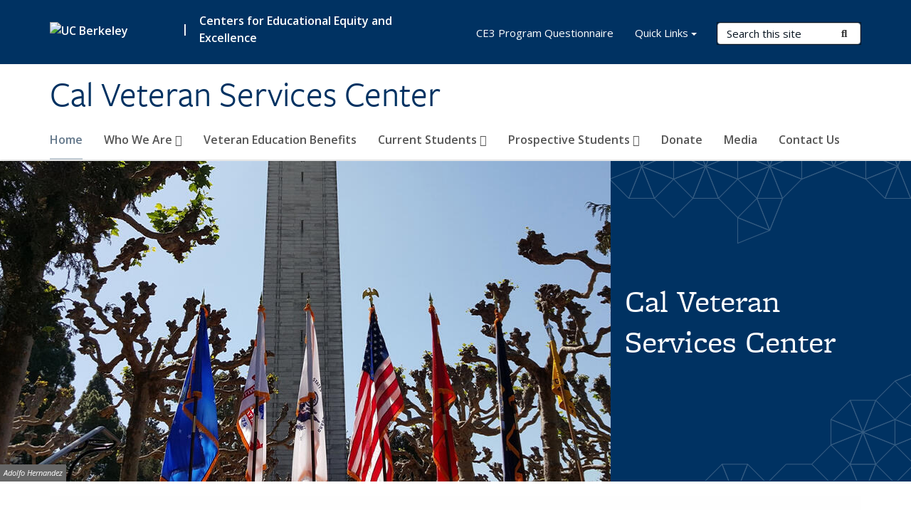

--- FILE ---
content_type: text/html; charset=utf-8
request_url: https://veteran.berkeley.edu/
body_size: 8264
content:
<!DOCTYPE html>
<html lang="en" dir="ltr">
<head>
  <meta http-equiv="X-UA-Compatible" content="IE=edge" />
<meta http-equiv="Content-Type" content="text/html; charset=utf-8" />
<meta name="Generator" content="Drupal 7 (http://drupal.org)" />
<link rel="canonical" href="/home" />
<link rel="shortlink" href="/node/6" />
<link rel="shortcut icon" href="https://veteran.berkeley.edu/profiles/openberkeley/themes/openberkeley_theme_brand/favicon.ico" type="image/vnd.microsoft.icon" />
<meta name="viewport" content="width=device-width, initial-scale=1.0" />
  <meta name="twitter:dnt" content="on">
  <title>Home | Cal Veteran Services Center</title>
  <link type="text/css" rel="stylesheet" href="https://veteran.berkeley.edu/sites/default/files/css/css_kShW4RPmRstZ3SpIC-ZvVGNFVAi0WEMuCnI0ZkYIaFw.css" media="all" />
<link type="text/css" rel="stylesheet" href="https://veteran.berkeley.edu/sites/default/files/css/css_TnnMw6Mh72mEvaDujXjSbFOpptbdTbtXwXrVO5d8QpM.css" media="all" />
<link type="text/css" rel="stylesheet" href="https://veteran.berkeley.edu/sites/default/files/css/css_VTJqEpJ_kbGhyWnq6E__HtNmim_pFNj_xmqT2CnuFyk.css" media="all" />
<link type="text/css" rel="stylesheet" href="https://veteran.berkeley.edu/sites/default/files/css/css_P7--I-hb0gcJsTQhFYqCt9Bbt--MYpgAtnA2MzSE2j8.css" media="screen" />
<link type="text/css" rel="stylesheet" href="https://veteran.berkeley.edu/sites/default/files/css/css_VTEUING0dHqaS1BFeejQr9LyZ-BfPyCLAc85Saf6sxA.css" media="all" />
<link type="text/css" rel="stylesheet" href="https://veteran.berkeley.edu/sites/default/files/css/css_fTfJo-dPtzirDva2c_4irCYiTua1w5HvujwppmNQxcE.css" media="all" />
<link type="text/css" rel="stylesheet" href="https://veteran.berkeley.edu/sites/default/files/css/css_l0nY-aVTB09v9_xTUkXAdhv2Pm24M2ixkWW-la0gqA0.css" media="all" />
<link type="text/css" rel="stylesheet" href="https://veteran.berkeley.edu/sites/default/files/css/css_qpsIBcs9JSa7ccwyEmky_c737hDf6nNOZA81Rs9WHqg.css" media="print" />
<link type="text/css" rel="stylesheet" href="https://veteran.berkeley.edu/sites/default/files/css/css_vVHKxTM0GJ1H06xa3A56ODjmnaQjaHfKtNGjZ_0rAHQ.css" media="all" />
<link type="text/css" rel="stylesheet" href="//fonts.googleapis.com/css?family=Open+Sans:300italic,400italic,600italic,700italic,800italic,400,300,600,700,800" media="all" />
<link type="text/css" rel="stylesheet" href="//use.typekit.net/aeg3kye.css" media="all" />
  <script type="application/json" data-drupal-selector="drupal-settings-json">{"basePath":"\/","pathPrefix":"","setHasJsCookie":0,"ajaxPageState":{"theme":"openberkeley_theme_brand","theme_token":"sCH1CSHAEO-SboAn6Hqn21KrwEkUou8AXOdJR2xwsaQ","js":{"profiles\/openberkeley\/modules\/panopoly\/panopoly_widgets\/panopoly-widgets.js":1,"profiles\/openberkeley\/modules\/panopoly\/panopoly_widgets\/panopoly-widgets-spotlight.js":1,"profiles\/openberkeley\/modules\/openberkeley\/openberkeley_admin\/openberkeley_admin_siteimprove.js":1,"profiles\/openberkeley\/themes\/openberkeley_theme_base\/assets\/js\/bootstrap-accessibility.js":1,"profiles\/openberkeley\/modules\/contrib\/jquery_update\/replace\/jquery\/1.10\/jquery.min.js":1,"misc\/jquery-extend-3.4.0.js":1,"misc\/jquery-html-prefilter-3.5.0-backport.js":1,"misc\/jquery.once.js":1,"misc\/drupal.js":1,"misc\/drupal-settings-loader.js":1,"profiles\/openberkeley\/libraries\/bootstrap\/js\/bootstrap.min.js":1,"profiles\/openberkeley\/modules\/contrib\/jquery_update\/replace\/ui\/ui\/minified\/jquery.ui.core.min.js":1,"profiles\/openberkeley\/modules\/contrib\/jquery_update\/replace\/ui\/ui\/minified\/jquery.ui.widget.min.js":1,"profiles\/openberkeley\/modules\/contrib\/jquery_update\/replace\/ui\/ui\/minified\/jquery.ui.tabs.min.js":1,"profiles\/openberkeley\/modules\/contrib\/jquery_update\/replace\/ui\/ui\/minified\/jquery.ui.accordion.min.js":1,"misc\/form-single-submit.js":1,"profiles\/openberkeley\/modules\/panopoly\/panopoly_images\/panopoly-images.js":1,"profiles\/openberkeley\/modules\/contrib\/entityreference\/js\/entityreference.js":1,"profiles\/openberkeley\/modules\/openberkeley\/openberkeley_faq\/openberkeley_faq.js":1,"profiles\/openberkeley\/modules\/openberkeley\/openberkeley_theme\/openberkeley_theme.js":1,"profiles\/openberkeley\/modules\/openberkeley\/openberkeley_twitter\/js\/openberkeley-twitter.js":1,"profiles\/openberkeley\/modules\/openberkeley\/openberkeley_wysiwyg_override\/js\/openberkeley-wysiwyg-override.js":1,"profiles\/openberkeley\/modules\/panopoly\/panopoly_magic\/panopoly-magic.js":1,"profiles\/openberkeley\/modules\/panopoly\/panopoly_theme\/js\/panopoly-accordion.js":1,"profiles\/openberkeley\/modules\/contrib\/caption_filter\/js\/caption-filter.js":1,"profiles\/openberkeley\/libraries\/maphilight\/jquery.maphilight.min.js":1,"profiles\/openberkeley\/libraries\/jquery.imagesloaded\/jquery.imagesloaded.min.js":1,"profiles\/openberkeley\/modules\/openberkeley\/openberkeley_brand_widgets\/js\/openberkeley-widgets-hero.js":1,"profiles\/openberkeley\/modules\/openberkeley\/openberkeley_brand_widgets\/js\/openberkeley-widgets-modal.js":1,"profiles\/openberkeley\/modules\/contrib\/google_analytics\/googleanalytics.js":1,"https:\/\/www.googletagmanager.com\/gtag\/js?id=UA-216913052-1":1,"public:\/\/js\/google-analytics-0f0c7a0ba9bb6573273833c74d5b56c2.js":1,"profiles\/openberkeley\/modules\/contrib\/extlink\/js\/extlink.js":1,"profiles\/openberkeley\/themes\/radix\/assets\/js\/radix.script.js":1,"profiles\/openberkeley\/themes\/openberkeley_theme_base\/assets\/js\/openberkeley_theme_base.script.js":1,"profiles\/openberkeley\/themes\/openberkeley_theme_base\/assets\/js\/drupal-announce.js":1,"profiles\/openberkeley\/themes\/openberkeley_theme_brand\/assets\/js\/openberkeley_theme_brand.script.js":1},"css":{"modules\/system\/system.base.css":1,"modules\/system\/system.messages.css":1,"modules\/system\/system.theme.css":1,"misc\/ui\/jquery.ui.theme.css":1,"misc\/ui\/jquery.ui.accordion.css":1,"modules\/field\/theme\/field.css":1,"profiles\/openberkeley\/modules\/contrib\/mvpcreator_theme\/css\/mvpcreator-theme.css":1,"modules\/node\/node.css":1,"profiles\/openberkeley\/modules\/openberkeley\/openberkeley_brand_widgets\/css\/openberkeley-widgets-hero.css":1,"profiles\/openberkeley\/modules\/openberkeley\/openberkeley_brand_widgets\/css\/openberkeley-widgets-image.css":1,"profiles\/openberkeley\/modules\/openberkeley\/openberkeley_brand_widgets\/css\/openberkeley-widgets-modal.css":1,"profiles\/openberkeley\/modules\/openberkeley\/openberkeley_brand_widgets\/css\/openberkeley-widgets-promo.css":1,"profiles\/openberkeley\/modules\/openberkeley\/openberkeley_brand_widgets\/css\/openberkeley-widgets-thumbnail-list.css":1,"profiles\/openberkeley\/modules\/openberkeley\/openberkeley_faq\/openberkeley_faq.css":1,"profiles\/openberkeley\/modules\/openberkeley\/openberkeley_news\/openberkeley_news.css":1,"profiles\/openberkeley\/modules\/openberkeley\/openberkeley_theme\/openberkeley-theme.css":1,"profiles\/openberkeley\/modules\/openberkeley\/openberkeley_search\/openberkeley_top_results\/openberkeley_top_results.css":1,"profiles\/openberkeley\/modules\/openberkeley\/openberkeley_wysiwyg_override\/css\/openberkeley-wysiwyg-override-list-properties.css":1,"profiles\/openberkeley\/modules\/panopoly\/panopoly_core\/css\/panopoly-dropbutton.css":1,"profiles\/openberkeley\/modules\/panopoly\/panopoly_magic\/css\/panopoly-magic.css":1,"profiles\/openberkeley\/modules\/panopoly\/panopoly_theme\/css\/panopoly-featured.css":1,"profiles\/openberkeley\/modules\/panopoly\/panopoly_theme\/css\/panopoly-accordian.css":1,"profiles\/openberkeley\/modules\/panopoly\/panopoly_theme\/css\/panopoly-layouts.css":1,"profiles\/openberkeley\/modules\/panopoly\/panopoly_widgets\/panopoly-widgets.css":1,"profiles\/openberkeley\/modules\/panopoly\/panopoly_widgets\/panopoly-widgets-spotlight.css":1,"profiles\/openberkeley\/modules\/panopoly\/panopoly_wysiwyg\/panopoly-wysiwyg.css":1,"profiles\/openberkeley\/modules\/contrib\/radix_layouts\/radix_layouts.css":1,"modules\/search\/search.css":1,"modules\/user\/user.css":1,"profiles\/openberkeley\/modules\/contrib\/extlink\/css\/extlink.css":1,"profiles\/openberkeley\/modules\/contrib\/views\/css\/views.css":1,"profiles\/openberkeley\/modules\/openberkeley\/openberkeley_widgets\/openberkeley_widgets.css":1,"profiles\/openberkeley\/modules\/contrib\/caption_filter\/caption-filter.css":1,"profiles\/openberkeley\/modules\/contrib\/ctools\/css\/ctools.css":1,"profiles\/openberkeley\/modules\/contrib\/panels\/css\/panels.css":1,"profiles\/openberkeley\/themes\/openberkeley_theme_brand\/assets\/css\/bootstrap-custom.css":1,"profiles\/openberkeley\/themes\/openberkeley_theme_base\/assets\/css\/bootstrap-accessibility.css":1,"profiles\/openberkeley\/themes\/openberkeley_theme_base\/assets\/css\/openberkeley_theme_base.style.css":1,"profiles\/openberkeley\/themes\/openberkeley_theme_brand\/assets\/css\/openberkeley_theme_brand.style.css":1,"profiles\/openberkeley\/themes\/openberkeley_theme_brand\/assets\/css\/brand_openberkeley_event.css":1,"profiles\/openberkeley\/themes\/openberkeley_theme_brand\/assets\/css\/brand_openberkeley_event_reg.css":1,"profiles\/openberkeley\/themes\/openberkeley_theme_brand\/assets\/css\/brand_openberkeley_news.css":1,"profiles\/openberkeley\/themes\/openberkeley_theme_brand\/assets\/css\/brand_openberkeley_portfolio.css":1,"profiles\/openberkeley\/themes\/openberkeley_theme_brand\/assets\/css\/brand_openberkeley_privatepages.css":1,"profiles\/openberkeley\/themes\/openberkeley_theme_brand\/assets\/css\/brand_openberkeley_pubs.css":1,"profiles\/openberkeley\/themes\/openberkeley_theme_brand\/assets\/css\/brand_openberkeley_people.css":1,"profiles\/openberkeley\/themes\/openberkeley_theme_brand\/assets\/css\/brand_openberkeley_search.css":1,"profiles\/openberkeley\/themes\/openberkeley_theme_brand\/assets\/css\/brand_openberkeley_faq.css":1,"profiles\/openberkeley\/themes\/openberkeley_theme_brand\/assets\/css\/print.css":1,"profiles\/openberkeley\/modules\/openberkeley\/openberkeley_theme\/openberkeley-theme-collapsible.css":1,"profiles\/openberkeley\/modules\/openberkeley\/openberkeley_wysiwyg_override\/css\/openberkeley-wysiwyg-override.css":1,"profiles\/openberkeley\/modules\/panopoly\/panopoly_images\/panopoly-images.css":1,"profiles\/openberkeley\/themes\/openberkeley_theme_base\/assets\/fonts\/fontawesome-v6\/css\/fontawesome.min.css":1,"profiles\/openberkeley\/themes\/openberkeley_theme_base\/assets\/fonts\/fontawesome-v6\/css\/brands.min.css":1,"profiles\/openberkeley\/themes\/openberkeley_theme_base\/assets\/fonts\/fontawesome-v6\/css\/solid.min.css":1,"profiles\/openberkeley\/themes\/openberkeley_theme_base\/assets\/fonts\/fontawesome-v6\/css\/v4-font-face.min.css":1,"\/\/fonts.googleapis.com\/css?family=Open+Sans:300italic,400italic,600italic,700italic,800italic,400,300,600,700,800":1,"\/\/use.typekit.net\/aeg3kye.css":1}},"CToolsModal":{"modalSize":{"type":"scale","width":".9","height":".9","addWidth":0,"addHeight":0,"contentRight":25,"contentBottom":75},"modalOptions":{"opacity":".55","background-color":"#FFF"},"animationSpeed":"fast","modalTheme":"CToolsModalDialog","throbberTheme":"CToolsModalThrobber"},"panopoly_magic":{"pane_add_preview_mode":"single"},"googleanalytics":{"account":["UA-216913052-1","G-VVCS1MF8ZT"],"trackOutbound":1,"trackMailto":1,"trackDownload":1,"trackDownloadExtensions":"7z|aac|arc|arj|asf|asx|avi|bin|csv|doc(x|m)?|dot(x|m)?|exe|flv|gif|gz|gzip|hqx|jar|jpe?g|js|mp(2|3|4|e?g)|mov(ie)?|msi|msp|pdf|phps|png|ppt(x|m)?|pot(x|m)?|pps(x|m)?|ppam|sld(x|m)?|thmx|qtm?|ra(m|r)?|sea|sit|tar|tgz|torrent|txt|wav|wma|wmv|wpd|xls(x|m|b)?|xlt(x|m)|xlam|xml|z|zip"},"urlIsAjaxTrusted":{"\/search\/node":true},"extlink":{"extTarget":0,"extClass":"ext","extLabel":"(link is external)","extImgClass":0,"extIconPlacement":"append","extSubdomains":0,"extExclude":"(veteran\\.berkeley\\.edu)","extInclude":"","extCssExclude":"map","extCssExplicit":"","extAlert":0,"extAlertText":"This link will take you to an external web site. We are not responsible for their content.","mailtoClass":"mailto","mailtoLabel":"(link sends e-mail)","extUseFontAwesome":false},"openberkeley_theme_base":{"disable_linearizable_tables":false,"file_link_icons":1}}</script>
<script type="text/javascript" src="https://veteran.berkeley.edu/sites/default/files/js/js_SJgtMdhzo0raDjyuHJR-mtSH_mzSDwMhzOyHsnAskDQ.js"></script>
<script type="text/javascript" src="https://veteran.berkeley.edu/sites/default/files/js/js_J1LDKrZlf6nq7Ka0onHwg3MUNfwG75SSQi30oTn81HA.js"></script>
<script type="text/javascript" src="https://veteran.berkeley.edu/sites/default/files/js/js_cZlJlWIHrFGC0F2Xp_eoJw6NhRESz6lnF0qX6vVXfss.js"></script>
<script type="text/javascript" src="https://veteran.berkeley.edu/sites/default/files/js/js_0hs49RAFtmyon65IGKt1sULtxQentUaDKn13Gt4KLxs.js"></script>
<script type="text/javascript" src="https://www.googletagmanager.com/gtag/js?id=UA-216913052-1"></script>
<script type="text/javascript" src="https://veteran.berkeley.edu/sites/default/files/js/js_7evlTUyK228dV7Hro41tahF4Y_5VroU78mJCUS4CP6g.js"></script>
<script type="text/javascript" src="https://veteran.berkeley.edu/sites/default/files/js/js_dLmXSnakSlQtnZLfaN1SzmwinPEDYG7s4CVD6dWEOCk.js"></script>
</head>
<body class="html front not-logged-in no-sidebars page-node page-node- page-node-6 node-type-openberkeley-landing-page region-content panel-layout-stinson_hero panel-region-column1 panel-region-column2 panel-region-header panel-region-hero panel-region-middle1 panel-region-middle2 no-slogan site-name-normal site-name-option-new" >
  <div id="skip-link" role="navigation" aria-label="Skip links">
    <a href="#main" class="element-invisible element-focusable">Skip to main content</a>
  </div>
      <header id="header" class="header">
  <div class="container">
    <div class="navbar navbar-default">
      <div class="home-branding">
        <a href="https://www.berkeley.edu" class="home-link"><div id="new-wordmark"><img src="/profiles/openberkeley/themes/openberkeley_theme_base/assets/images/logo-berkeley-white-2.svg" alt="UC Berkeley"></div></a>
                  <span id="parent-organization-wrapper"><span class="parent-org-divider">|</span><a href="https://ce3.berkeley.edu/" class="parent-organization" rel="noreferrer">Centers for Educational Equity and Excellence</a></span>
              </div>
      <!-- Brand and toggle get grouped for better mobile display -->
      <button type="button" class="navbar-toggle collapsed" data-toggle="collapse" data-target="#navbar-collapse" aria-controls="navbar-collapse">
        <span class="sr-only">Toggle navigation</span>
        <span class="icon-bar"></span>
        <span class="icon-bar"></span>
        <span class="icon-bar"></span>
      </button>
      <div class="navbar-header">
        <div class="navbar-brand">
                    <div id="site-name-and-slogan">
                                                      <h1 id="site-name">
                                      Cal Veteran Services Center                                  </h1>
                                    </div>
        </div>
      </div> <!-- /.navbar-header -->

      <!-- Collect the nav links, forms, and other content for toggling -->
      <nav class="collapse navbar-collapse" id="navbar-collapse" aria-label="Primary">
                  <form class="search-form clearfix navbar-form navbar-right" role="search" aria-label="Sitewide search" action="/search/node" method="post" id="search-form--2" accept-charset="UTF-8"><div><div class="container-inline form-inline form-wrapper" id="edit-basic--2"><div class="form-item form-type-textfield form-item-keys form-group">
  <label class="element-invisible" for="edit-keys--2">Search Terms </label>
 <input placeholder="Search this site" class="form-control form-control form-text" type="text" id="edit-keys--2" name="keys" value="" size="20" maxlength="255" />
</div>
<button type="submit" id="edit-submit--2" name="op" value="Submit Search" class="form-submit btn btn-default btn-primary"><span class="fa fa-search"></span> <span class="button-text">Submit Search</span></button></div><input type="hidden" name="form_build_id" value="form-iDsklTjTxlxZDhi8I16tKnq4TMs1j_3_LPjFBwF4Ask" />
<input type="hidden" name="form_id" value="search_form" />
</div></form>                <div id="primary-nav">
                      <ul id="main-menu" class="menu nav navbar-nav">
              <li class="first leaf active-trail active active menu-link-home"><a href="/home" class="active-trail active" aria-current="page">Home</a></li>
<li class="expanded dropdown menu-link-who-we-are-"><a href="/who-we-are" class="dropdown-toggle" data-toggle="dropdown" data-target="#">Who We Are <span class="fa fa-caret-down"></span></a><ul class="dropdown-menu"><li class="first last leaf menu-link-connect-with-us"><a href="/who-we-are/connect-us">Connect With Us</a></li>
</ul></li>
<li class="leaf menu-link-veteran-education-benefits"><a href="/veteran-education-benefits-0">Veteran Education Benefits</a></li>
<li class="expanded dropdown menu-link-current-students-"><a href="/current-students" class="dropdown-toggle" data-toggle="dropdown" data-target="#">Current Students <span class="fa fa-caret-down"></span></a><ul class="dropdown-menu"><li class="first leaf menu-link-programs-and-services"><a href="/current-students/programs-and-services">Programs and Services</a></li>
<li class="leaf menu-link-dependents"><a href="/current-students/dependents">Dependents</a></li>
<li class="leaf menu-link-career-mentorship-program"><a href="/current-students/career-mentorship-program">Career Mentorship Program</a></li>
<li class="last leaf menu-link-2025-2026-ccampis-services-for-student-parents"><a href="/current-students/2025-2026-ccampis-services-student-parents">2025-2026 CCAMPIS Services for Student Parents</a></li>
</ul></li>
<li class="expanded dropdown menu-link-prospective-students-"><a href="/prospective-students" class="dropdown-toggle" data-toggle="dropdown" data-target="#">Prospective Students <span class="fa fa-caret-down"></span></a><ul class="dropdown-menu"><li class="first leaf menu-link-undergraduate"><a href="/prospective-students/undergraduate">Undergraduate</a></li>
<li class="last leaf menu-link-graduate"><a href="/prospective-students/graduate">Graduate</a></li>
</ul></li>
<li class="leaf menu-link-donate"><a href="https://give.berkeley.edu/fund/FU0909000" title="" rel="noreferrer">Donate</a></li>
<li class="leaf menu-link-media"><a href="/media">Media</a></li>
<li class="last leaf menu-link-contact-us"><a href="/contact-us">Contact Us</a></li>
            </ul>
                  </div>
        <div id="secondary-nav">
          <div class="container">
            <div class="secondary-nav-quick-links-wrapper">
                              <h2 class="visible-xs visible-sm">Secondary navigation</h2>
                <ul id="secondary-menu" class="menu nav navbar-nav navbar-right">
                  <li class="first last leaf menu-link-ce3-program-questionnaire"><a href="https://berkeley.qualtrics.com/jfe/form/SV_e8Tfre7nAgljwiO" title="" rel="noreferrer">CE3 Program Questionnaire</a></li>

                                      <li class="leaf menu-link-uc-berkeley">
                      <a id="quick-links-toggle" class="dropdown-toggle" data-target="#" href="#" data-toggle="dropdown" role="button" aria-expanded="false">
                        Quick Links                        <span class="caret"></span>
                      </a>

                      <ul class="dropdown-menu" aria-labelledby="quick-links-toggle">
                        <li id="quick-links">
                            <div class="region region-quick-links">
    <div class="block block-menu block--">

        <h2 class="block__title">Quick Links</h2>
    
  <div class="block__content">
    <ul class="menu nav"><li class="first last leaf menu-link-ce3-eligibility-questionnaire"><a href="https://berkeley.qualtrics.com/jfe/form/SV_e8Tfre7nAgljwiO" title="" rel="noreferrer">CE3 Eligibility Questionnaire</a></li>
</ul>  </div>
</div>
  </div>
                        </li>
                      </ul>
                    </li>
                                  </ul>
                          </div>
          </div>
        </div>
      </nav><!-- /.navbar-collapse -->
    </div><!-- /.navbar -->
  </div> <!-- /.container -->
</header>

<div id="main-wrapper" class="main-wrapper ">
  <nav id="pre-content" class="container" aria-label="Breadcrumbs">
    <div class="row">
      <div class="col-md-12">
              </div>
    </div>
  </nav> <!-- /#pre-content -->
  <div id="main" role="main" tabIndex="-1">
    <div id="title-pre-content" class="container">
      <div class="row">
        <div class="col-md-12">
                  <div id="page-header">
                                        </div>
        </div>
      </div>
    </div> <!-- /#title-pre-content -->
        <div id="main-content" class="clearfix">
          <div id="content" class="">
        <div class="main">
          <div id="main-inner">
              <div class="region region-content">
    
<div class="panel-display clearfix stinson-hero mvpcreator-theme-full-width" >
    <div class="mvpcreator-theme-container-full-width">
      <div class="row">
      <div class="col-sm-12 radix-layouts-hero panel-panel">
        <div class="panel-panel-inner">
          <div class="panel-pane pane-fieldable-panels-pane pane-vuuid-73b8aa09-97e5-478c-811e-0320ce4e5a76 openberkeley-theme-subtle-header-style pane-bundle-openberkeley-widgets-hero clearfix"  >
  
      
  
  <div class="pane-content">
    <div class="openberkeley-widgets-hero fieldable-panels-pane openberkeley-widgets-color-scheme-berkeley-blue openberkeley-widgets-hero-layout-text-box">
  
  <div class="openberkeley-widgets-hero-inner">
    
    <div class="openberkeley-widgets-hero-image" style="background-image: url('https://veteran.berkeley.edu/sites/default/files/styles/openberkeley_brand_widgets_hero/public/capanile_military_flags.jpg?itok=a8kEuqWL');" title=""></div>

          <div class="openberkeley-widgets-label-wrapper ">
        <div class="openberkeley-widgets-label">
          <div class="openberkeley-widgets-label-inner">
            <div class="hero-caption">
              <h2>Cal Veteran Services Center</h2>
                          </div>
          </div>
        </div>
      </div>
    
    
          <div class="element-invisible">Background image: US Military flags in front of the Sather Tower at UC Berkeley</div>
    
          <div class="openberkeley-widgets-credit">
        <span class="element-invisible">Image credit: </span>
        <div class="field field-name-field-openberkeley-widgets-attri field-type-text field-label-hidden"><div class="field-items"><div class="field-item even">Adolfo Hernandez</div></div></div>      </div>
      </div>
</div>
  </div>

  
  </div>
        </div>
      </div>
    </div>     

       </div>
    <div class="container">
        <div class="row">
      <div class="col-sm-12 stinson-container stinson-header clearfix panel-panel">
        <div class="stinson-container-inner stinson-header-inner panel-panel-inner">
          <div class="panel-pane pane-fieldable-panels-pane pane-vuuid-049a1f9d-8337-45e3-aaf8-6e9440cae427 openberkeley-theme-subtle-header-style pane-bundle-image clearfix"  >
  
      
  
  <div class="pane-content">
    <div class="fieldable-panels-pane">
    <div class="field field-name-field-basic-image-image field-type-image field-label-hidden"><div class="field-items"><div class="field-item even"><img class="openberkeley-image-full" src="https://veteran.berkeley.edu/sites/default/files/styles/openberkeley_image_full/public/general/calveteran7550gold.png?itok=KR8kUoTh&amp;timestamp=1636750073" alt="Cal Veteran Services Center logo in gold writing with white background." title="Cal Veteran Services Center Logo" /></div></div></div></div>
  </div>

  
  </div>
<div class="panel-pane pane-fieldable-panels-pane pane-vuuid-e87bef17-bf09-4a51-91cf-085d5c0a7df6 pane-bundle-text clearfix"  >
  
        <h2 class="pane-title">
      Welcome    </h2>
    
  
  <div class="pane-content">
    <div class="fieldable-panels-pane">
    <div class="field field-name-field-basic-text-text field-type-text-long field-label-hidden"><div class="field-items"><div class="field-item even"><p style="text-align:left">The Cal Veteran Services Center is dedicated to providing programs and services in support of the academic and personal success of veteran and military-connected students.</p>
<p style="text-align:left">As a supportive and inclusive community, we are committed to increasing veteran and military-connected student access to and awareness of campus resources and enrichment opportunities. The center also promotes campus and community engagement and leadership development that enrich and support students' academic and professional goals.</p>
<p style="text-align:left">The Cal Veteran Services Center carries out the University commitment to access and equity for students and plays a key role in campus outreach and recruitment of veteran and military-connected students.</p></div></div></div></div>
  </div>

  
  </div>
        </div>
      </div>
    </div>

    <div class="row stinson-container stinson-column-content stinson-column-content-row1 clearfix">
      <div class="col-sm-6 stinson-column-content-region stinson-column stinson-column1 panel-panel">
        <div class="stinson-column-content-region-inner stinson-column-inner stinson-column1-inner panel-panel-inner">
          <div class="panel-pane pane-fieldable-panels-pane pane-vuuid-f3bf0f19-098e-47aa-b5bf-97075e66417a openberkeley-theme-subtle-header-style pane-bundle-image clearfix"  >
  
      
  
  <div class="pane-content">
    <div class="fieldable-panels-pane">
    <div class="field field-name-field-basic-image-image field-type-image field-label-hidden"><div class="field-items"><div class="field-item even"><a href="http://berkeley.edu" rel="noreferrer"><img class="openberkeley-image-full" src="https://veteran.berkeley.edu/sites/default/files/styles/openberkeley_image_full/public/general/uc-berkeley-seal.jpg?itok=mi5aa6jy&amp;timestamp=1629423868" alt="UC Berkeley seal" /></a></div></div></div></div>
  </div>

  
  </div>
        </div>
      </div>
      <div class="col-sm-6 stinson-column-content-region stinson-column stinson-column2 panel-panel">
        <div class="stinson-column-content-region-inner stinson-column-inner stinson-column2-inner panel-panel-inner">
          <div class="panel-pane pane-fieldable-panels-pane pane-vuuid-4a0be453-1067-4bb1-9898-e5c1a5caa124 openberkeley-theme-subtle-header-style pane-bundle-image clearfix"  >
  
      
  
  <div class="pane-content">
    <div class="fieldable-panels-pane">
    <div class="field field-name-field-basic-image-image field-type-image field-label-hidden"><div class="field-items"><div class="field-item even"><a href="http://ce3.berkeley.edu" rel="noreferrer"><img class="openberkeley-image-full" src="https://veteran.berkeley.edu/sites/default/files/styles/openberkeley_image_full/public/general/ce3_full_logo.jpg?itok=9cfj-IUd&amp;timestamp=1629426786" alt="CE3 full logo" /></a></div></div></div></div>
  </div>

  
  </div>
        </div>
      </div>
    </div>

    <div class="row stinson-container stinson-second-column-content stinson-column-content-row2 clearfix">
      <div class="col-sm-12 stinson-second-column-content-region stinson-column stinson-second-column1 panel-panel">
        <div class="stinson-second-column-content-region-inner stinson-column-inner stinson-second-column1-inner panel-panel-inner">
          <div class="panel-pane pane-fieldable-panels-pane pane-vuuid-f7192b49-a900-4c6c-bda4-7acb20d9d431 openberkeley-theme-subtle-header-style pane-bundle-openberkeley-widgets-give clearfix"  >
  
      
  
  <div class="pane-content">
    <div class="openberkeley-widgets-give fieldable-panels-pane">
    <a href="https://give.berkeley.edu/fund/FU0909000" class="openberkeley-widgets-give-link">
  <div class="openberkeley-widgets-label">
    <div class="openberkeley-widgets-label-inner">
      <p>Donate to the Cal Veteran Services Center</p>
    </div>
  </div>
  <div class="openberkeley-widgets-give-fund">Support Fund</div>
  </a>
</div>
  </div>

  
  </div>
        </div>
      </div>
    </div>

    <div class="row stinson-container stinson-second-column-content stinson-column-content-row2 clearfix">
      <div class="col-sm-6 stinson-second-column-content-region stinson-column stinson-second-column1 panel-panel">
        <div class="stinson-second-column-content-region-inner stinson-column-inner stinson-second-column1-inner panel-panel-inner">
                  </div>
      </div>
      <div class="col-sm-6 stinson-second-column-content-region stinson-column stinson-second-column2 panel-panel">
        <div class="stinson-second-column-content-region-inner stinson-column-inner stinson-second-column2-inner panel-panel-inner">
                  </div>
      </div>
    </div>

    <div class="row stinson-container stinson-third-column-content stinson-column-content-row3 clearfix">
      <div class="col-sm-12 stinson-third-column-content-region stinson-column stinson-second-column1 panel-panel">
        <div class="stinson-third-column-content-region-inner stinson-column-inner stinson-second-column1-inner panel-panel-inner">
          <div class="panel-pane pane-fieldable-panels-pane pane-vuuid-062d092f-1b8a-4faa-b9b6-f027e0940b20 openberkeley-theme-subtle-header-style pane-bundle-text clearfix"  >
  
      
  
  <div class="pane-content">
    <div class="fieldable-panels-pane">
    <div class="field field-name-field-basic-text-text field-type-text-long field-label-hidden"><div class="field-items"><div class="field-item even"><hr>
<p style="text-align:center"><span>"How important it is for us to recognize and celebrate our heroes and she-roes!"</span><br><strong>- Maya Angelou</strong></p></div></div></div></div>
  </div>

  
  </div>
        </div>
      </div>
    </div>

    <div class="row stinson-container stinson-third-column-content stinson-column-content-row3 clearfix">
      <div class="col-sm-6 stinson-third-column-content-region stinson-column stinson-second-column1 panel-panel">
        <div class="stinson-third-column-content-region-inner stinson-column-inner stinson-second-column1-inner panel-panel-inner">
                  </div>
      </div>
      <div class="col-sm-6 stinson-third-column-content-region stinson-column stinson-second-column3 panel-panel">
        <div class="stinson-third-column-content-region-inner stinson-column-inner stinson-second-column2-inner panel-panel-inner">
                  </div>
      </div>
    </div>

    <div class="row stinson-container stinson-third-column-content stinson-column-content-row4 clearfix">
      <div class="col-sm-12 stinson-fourth-column-content-region stinson-column stinson-second-column1 panel-panel">
        <div class="stinson-fourth-column-content-region-inner stinson-column-inner stinson-second-column1-inner panel-panel-inner">
                  </div>
      </div>
    </div>

    <div class="row stinson-container stinson-third-column-content stinson-column-content-row4 clearfix">
      <div class="col-sm-6 stinson-fourth-column-content-region stinson-column stinson-second-column1 panel-panel">
        <div class="stinson-fourth-column-content-region-inner stinson-column-inner stinson-second-column1-inner panel-panel-inner">
                  </div>
      </div>
      <div class="col-sm-6 stinson-fourth-column-content-region stinson-column stinson-second-column3 panel-panel">
        <div class="stinson-fourth-column-content-region-inner stinson-column-inner stinson-second-column2-inner panel-panel-inner">
                  </div>
      </div>
    </div>
    
    <div class="row">
      <div class="col-sm-12 stinson-container stinson-footer clearfix panel-panel">
        <div class="stinson-container-inner stinson-footer-inner panel-panel-inner">
                  </div>
      </div>
    </div>

  </div>
</div><!-- /.stinson -->
  </div>
          </div>
        </div> <!-- /.main -->
      </div> <!-- /#content -->
                </div> <!-- /#main-content -->
  </div> <!-- role main -->
</div> <!-- /#main-wrapper -->

<footer id="footer" class="footer">
    <div id="footer-main">
    <div class="container">
              <div class="row">
          <div class="col-md-7">
                          <a href="https://www.berkeley.edu" rel="external" id="footer-logo">
                <img src="/profiles/openberkeley/themes/openberkeley_theme_brand/assets/images/logo-berkeley-gold.svg" alt="UC Berkeley" />
              </a>
            
                          <div id="social-links">
                <div class="item-list"><h3>Follow us:</h3><ul><li class="first"><a href="https://www.facebook.com/cvscucberkeley" title="Facebook" rel="noreferrer"><span class="fa-brands fa fa-facebook"><span class="element-invisible">Facebook</span></span></a></li>
<li><a href="https://twitter.com/cvscucberkeley" title="X (formerly Twitter)" rel="noreferrer"><span class="fa-brands fa fa-x-twitter"><span class="element-invisible">X (formerly Twitter)</span></span></a></li>
<li class="last"><a href="https://www.instagram.com/cvscucberkeley" title="Instagram" rel="noreferrer"><span class="fa-brands fa fa-instagram"><span class="element-invisible">Instagram</span></span></a></li>
</ul></div>              </div>
                      </div>
          <div class="col-md-5">
            <div id="footer-main-first" class="clearfix">
                <div class="region region-footer">
    <div class="block block-menu block--">

      
  <div class="block__content">
    <ul class="nav nav-pills"><li class="first leaf active-trail active active menu-link-home"><a href="/home" class="active-trail active" aria-current="page">Home</a></li>
<li class="last leaf menu-link-credits"><a href="/credits">Credits</a></li>
</ul>  </div>
</div>
  </div>
            </div>
            <div id="footer-main-last" class="clearfix">
                <div class="region region-footer-third">
    <div class="block block-block block--links">

      
  <div class="block__content">
    <ul class="openberkeley-list-unbullet">
<li>Cal Veteran Services Center</li>
<li>Hearst Memorial Gymnasium, Room 102<br>Berkeley, CA 94720-5930</li>
<li>Phone: <a href="tel:5106420083" rel="noreferrer">510.642.0083</a> <a href="https://hamiltonrelay.com/california/index.html" rel="noreferrer">711 California Relay Service</a></li>
<li>Fax: 510.643.0013 </li>
<li><a href="mailto:veterancenter@berkeley.edu" rel="noreferrer">veterancenter@berkeley.edu</a></li>
<li><a href="mailto:veteranoutreach@berkeley.edu" rel="noreferrer">veteranoutreach@berkeley.edu</a></li>
</ul>
<p><i>The Cal Veteran Services Center prohibits discrimination against qualified individuals based on their status as protected veterans or individuals with disabilities, and prohibits discrimination against all individuals based on their race, color, religion, sex, sexual orientation, gender identity or national origin.</i></p>  </div>
</div>
  </div>
            </div>
          </div>
        </div>
          </div>
  </div>
  <div id="footer-bottom">
    <div class="container">
      <div class="row">
              </div>
      <div class="row">
                  <div class="col-md-6">
            <ul class="openberkeley-list-unbullet">
                          <li id="openberkeley"><small><a href="https://open.berkeley.edu">Powered by Open Berkeley</a></small></li>
              <li id="accessibility-info"><small><a href="https://dap.berkeley.edu/get-help/report-web-accessibility-issue">Accessibility<span class="element-invisible"> Statement</span></a></small></li>
              <li id="nondiscrimination"><small><a href="https://ophd.berkeley.edu/policies-and-procedures/nondiscrimination-policy-statement">Nondiscrimination<span class="element-invisible"> Policy Statement</span></a></small></li>
              <li id="openberkeley-privacy-statement"><small><a href="https://open.berkeley.edu/privacy-statement">Privacy<span class="element-invisible"> Statement</span></a></small></li>
                                      <li class="copyright"><small>Copyright © 2026 UC Regents; all rights reserved
</small></li>
                        </ul>
          </div>
          <div class="col-md-6">
            <p><small class="back-to-top"><a href="#skip-link">Back to Top</a></small></p>
          </div>
              </div>
    </div>
  </div>
</footer>
  <script type="text/javascript" src="https://veteran.berkeley.edu/sites/default/files/js/js_i91eXA1hlQ19ij0gQj-5Pyt3dDwj7KAen7yCjk7GTzY.js"></script>
<script type="text/javascript" src="https://veteran.berkeley.edu/sites/default/files/js/js_lt1kI2u-wMEf8J8KYX6ak2cSk8aYuY7vOgFkCdX5-B0.js"></script>
</body>
</html>